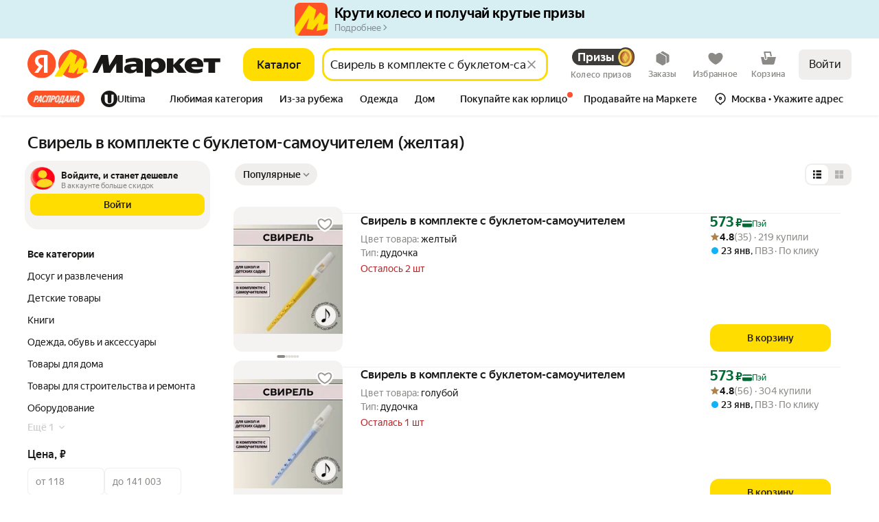

--- FILE ---
content_type: image/svg+xml
request_url: https://barcode.yandex.net/qrcode/https%3A%2F%2Fnquw.adj.st%2F%3Fadj_t%3D1out0anv%26adj_campaign%3DInMarketDist-Footer-Desktop-QR%26adj_adgroup%3Dmarket%253Asearch%26adj_label%3Dmclid%253A1003%252Bclid%253A2550861%252Bvid%253A2%252Bdistr_type%253A7%252Bpp%253A900%252Bsrc_pof%253A2550861%26mclid%3D1003%26clid%3D2550861%26vid%3D2%26distr_type%3D7%26pp%3D900%26src_pof%3D2550861%26utm_source_service%3Dmarket%26ignorepath%3D1.svg
body_size: 58961
content:
<!DOCTYPE svg PUBLIC "-//W3C//DTD SVG 1.1//EN" "http://www.w3.org/Graphics/SVG/1.1/DTD/svg11.dtd">
<svg xmlns="http://www.w3.org/2000/svg" width="690" height="690" version="1.1">
<desc>Zint Generated Symbol via pyzint</desc>
<g id="barcode" fill="#000000">
<rect x="0" y="0" width="690" height="690" fill="#FFFFFF"/>
<rect x="0.0" y="0.0" width="70.0" height="10.0"/>
<rect x="90.0" y="0.0" width="10.0" height="10.0"/>
<rect x="110.0" y="0.0" width="60.0" height="10.0"/>
<rect x="190.0" y="0.0" width="10.0" height="20.0"/>
<rect x="210.0" y="0.0" width="20.0" height="10.0"/>
<rect x="250.0" y="0.0" width="20.0" height="10.0"/>
<rect x="290.0" y="0.0" width="10.0" height="10.0"/>
<rect x="340.0" y="0.0" width="20.0" height="10.0"/>
<rect x="370.0" y="0.0" width="10.0" height="10.0"/>
<rect x="400.0" y="0.0" width="60.0" height="10.0"/>
<rect x="470.0" y="0.0" width="30.0" height="10.0"/>
<rect x="530.0" y="0.0" width="80.0" height="10.0"/>
<rect x="620.0" y="0.0" width="70.0" height="10.0"/>
<rect x="0.0" y="10.0" width="10.0" height="50.0"/>
<rect x="60.0" y="10.0" width="10.0" height="50.0"/>
<rect x="90.0" y="10.0" width="40.0" height="10.0"/>
<rect x="140.0" y="10.0" width="10.0" height="10.0"/>
<rect x="160.0" y="10.0" width="10.0" height="10.0"/>
<rect x="240.0" y="10.0" width="10.0" height="10.0"/>
<rect x="300.0" y="10.0" width="10.0" height="10.0"/>
<rect x="330.0" y="10.0" width="40.0" height="10.0"/>
<rect x="390.0" y="10.0" width="10.0" height="10.0"/>
<rect x="410.0" y="10.0" width="10.0" height="10.0"/>
<rect x="430.0" y="10.0" width="20.0" height="10.0"/>
<rect x="480.0" y="10.0" width="10.0" height="10.0"/>
<rect x="500.0" y="10.0" width="30.0" height="10.0"/>
<rect x="570.0" y="10.0" width="10.0" height="10.0"/>
<rect x="620.0" y="10.0" width="10.0" height="50.0"/>
<rect x="680.0" y="10.0" width="10.0" height="50.0"/>
<rect x="20.0" y="20.0" width="30.0" height="30.0"/>
<rect x="80.0" y="20.0" width="10.0" height="60.0"/>
<rect x="100.0" y="20.0" width="10.0" height="10.0"/>
<rect x="120.0" y="20.0" width="20.0" height="10.0"/>
<rect x="160.0" y="20.0" width="20.0" height="10.0"/>
<rect x="200.0" y="20.0" width="40.0" height="10.0"/>
<rect x="250.0" y="20.0" width="10.0" height="10.0"/>
<rect x="270.0" y="20.0" width="10.0" height="10.0"/>
<rect x="310.0" y="20.0" width="10.0" height="10.0"/>
<rect x="340.0" y="20.0" width="10.0" height="10.0"/>
<rect x="370.0" y="20.0" width="60.0" height="10.0"/>
<rect x="440.0" y="20.0" width="10.0" height="10.0"/>
<rect x="460.0" y="20.0" width="40.0" height="10.0"/>
<rect x="510.0" y="20.0" width="20.0" height="10.0"/>
<rect x="540.0" y="20.0" width="20.0" height="10.0"/>
<rect x="570.0" y="20.0" width="20.0" height="10.0"/>
<rect x="640.0" y="20.0" width="30.0" height="30.0"/>
<rect x="110.0" y="30.0" width="10.0" height="20.0"/>
<rect x="150.0" y="30.0" width="10.0" height="10.0"/>
<rect x="180.0" y="30.0" width="20.0" height="10.0"/>
<rect x="210.0" y="30.0" width="10.0" height="10.0"/>
<rect x="280.0" y="30.0" width="10.0" height="10.0"/>
<rect x="300.0" y="30.0" width="20.0" height="10.0"/>
<rect x="330.0" y="30.0" width="10.0" height="10.0"/>
<rect x="360.0" y="30.0" width="10.0" height="10.0"/>
<rect x="410.0" y="30.0" width="20.0" height="10.0"/>
<rect x="450.0" y="30.0" width="60.0" height="10.0"/>
<rect x="550.0" y="30.0" width="10.0" height="10.0"/>
<rect x="570.0" y="30.0" width="10.0" height="10.0"/>
<rect x="600.0" y="30.0" width="10.0" height="20.0"/>
<rect x="130.0" y="40.0" width="50.0" height="10.0"/>
<rect x="200.0" y="40.0" width="30.0" height="10.0"/>
<rect x="250.0" y="40.0" width="10.0" height="10.0"/>
<rect x="320.0" y="40.0" width="60.0" height="10.0"/>
<rect x="390.0" y="40.0" width="10.0" height="10.0"/>
<rect x="410.0" y="40.0" width="30.0" height="10.0"/>
<rect x="470.0" y="40.0" width="30.0" height="10.0"/>
<rect x="510.0" y="40.0" width="20.0" height="10.0"/>
<rect x="540.0" y="40.0" width="10.0" height="10.0"/>
<rect x="560.0" y="40.0" width="10.0" height="40.0"/>
<rect x="580.0" y="40.0" width="10.0" height="40.0"/>
<rect x="130.0" y="50.0" width="20.0" height="10.0"/>
<rect x="160.0" y="50.0" width="20.0" height="10.0"/>
<rect x="210.0" y="50.0" width="10.0" height="10.0"/>
<rect x="250.0" y="50.0" width="40.0" height="10.0"/>
<rect x="300.0" y="50.0" width="10.0" height="20.0"/>
<rect x="320.0" y="50.0" width="10.0" height="20.0"/>
<rect x="360.0" y="50.0" width="10.0" height="20.0"/>
<rect x="380.0" y="50.0" width="10.0" height="20.0"/>
<rect x="400.0" y="50.0" width="20.0" height="10.0"/>
<rect x="460.0" y="50.0" width="20.0" height="10.0"/>
<rect x="490.0" y="50.0" width="20.0" height="10.0"/>
<rect x="520.0" y="50.0" width="10.0" height="20.0"/>
<rect x="0.0" y="60.0" width="70.0" height="10.0"/>
<rect x="100.0" y="60.0" width="10.0" height="10.0"/>
<rect x="120.0" y="60.0" width="10.0" height="10.0"/>
<rect x="140.0" y="60.0" width="10.0" height="20.0"/>
<rect x="160.0" y="60.0" width="10.0" height="20.0"/>
<rect x="180.0" y="60.0" width="10.0" height="10.0"/>
<rect x="200.0" y="60.0" width="10.0" height="10.0"/>
<rect x="220.0" y="60.0" width="10.0" height="20.0"/>
<rect x="240.0" y="60.0" width="10.0" height="10.0"/>
<rect x="260.0" y="60.0" width="10.0" height="20.0"/>
<rect x="280.0" y="60.0" width="10.0" height="10.0"/>
<rect x="340.0" y="60.0" width="10.0" height="10.0"/>
<rect x="400.0" y="60.0" width="10.0" height="10.0"/>
<rect x="420.0" y="60.0" width="10.0" height="10.0"/>
<rect x="440.0" y="60.0" width="10.0" height="10.0"/>
<rect x="460.0" y="60.0" width="10.0" height="10.0"/>
<rect x="480.0" y="60.0" width="10.0" height="10.0"/>
<rect x="500.0" y="60.0" width="10.0" height="10.0"/>
<rect x="540.0" y="60.0" width="10.0" height="10.0"/>
<rect x="600.0" y="60.0" width="10.0" height="10.0"/>
<rect x="620.0" y="60.0" width="70.0" height="10.0"/>
<rect x="100.0" y="70.0" width="20.0" height="20.0"/>
<rect x="180.0" y="70.0" width="30.0" height="10.0"/>
<rect x="310.0" y="70.0" width="20.0" height="10.0"/>
<rect x="360.0" y="70.0" width="20.0" height="10.0"/>
<rect x="390.0" y="70.0" width="20.0" height="10.0"/>
<rect x="420.0" y="70.0" width="40.0" height="10.0"/>
<rect x="470.0" y="70.0" width="10.0" height="10.0"/>
<rect x="490.0" y="70.0" width="10.0" height="10.0"/>
<rect x="520.0" y="70.0" width="20.0" height="10.0"/>
<rect x="0.0" y="80.0" width="10.0" height="20.0"/>
<rect x="20.0" y="80.0" width="50.0" height="10.0"/>
<rect x="130.0" y="80.0" width="10.0" height="10.0"/>
<rect x="150.0" y="80.0" width="30.0" height="10.0"/>
<rect x="200.0" y="80.0" width="10.0" height="10.0"/>
<rect x="230.0" y="80.0" width="10.0" height="10.0"/>
<rect x="250.0" y="80.0" width="60.0" height="10.0"/>
<rect x="320.0" y="80.0" width="60.0" height="10.0"/>
<rect x="390.0" y="80.0" width="10.0" height="20.0"/>
<rect x="410.0" y="80.0" width="30.0" height="10.0"/>
<rect x="450.0" y="80.0" width="50.0" height="10.0"/>
<rect x="510.0" y="80.0" width="10.0" height="20.0"/>
<rect x="530.0" y="80.0" width="10.0" height="10.0"/>
<rect x="550.0" y="80.0" width="10.0" height="10.0"/>
<rect x="620.0" y="80.0" width="50.0" height="10.0"/>
<rect x="20.0" y="90.0" width="20.0" height="10.0"/>
<rect x="80.0" y="90.0" width="20.0" height="20.0"/>
<rect x="110.0" y="90.0" width="10.0" height="10.0"/>
<rect x="140.0" y="90.0" width="10.0" height="10.0"/>
<rect x="160.0" y="90.0" width="20.0" height="10.0"/>
<rect x="190.0" y="90.0" width="10.0" height="20.0"/>
<rect x="210.0" y="90.0" width="10.0" height="20.0"/>
<rect x="230.0" y="90.0" width="20.0" height="10.0"/>
<rect x="330.0" y="90.0" width="10.0" height="10.0"/>
<rect x="350.0" y="90.0" width="10.0" height="10.0"/>
<rect x="420.0" y="90.0" width="20.0" height="10.0"/>
<rect x="470.0" y="90.0" width="20.0" height="10.0"/>
<rect x="530.0" y="90.0" width="30.0" height="10.0"/>
<rect x="570.0" y="90.0" width="10.0" height="10.0"/>
<rect x="590.0" y="90.0" width="20.0" height="10.0"/>
<rect x="650.0" y="90.0" width="40.0" height="10.0"/>
<rect x="60.0" y="100.0" width="10.0" height="10.0"/>
<rect x="150.0" y="100.0" width="30.0" height="10.0"/>
<rect x="250.0" y="100.0" width="10.0" height="20.0"/>
<rect x="270.0" y="100.0" width="10.0" height="10.0"/>
<rect x="290.0" y="100.0" width="20.0" height="10.0"/>
<rect x="320.0" y="100.0" width="10.0" height="10.0"/>
<rect x="350.0" y="100.0" width="40.0" height="10.0"/>
<rect x="410.0" y="100.0" width="20.0" height="10.0"/>
<rect x="440.0" y="100.0" width="30.0" height="10.0"/>
<rect x="490.0" y="100.0" width="40.0" height="10.0"/>
<rect x="560.0" y="100.0" width="10.0" height="10.0"/>
<rect x="580.0" y="100.0" width="10.0" height="20.0"/>
<rect x="610.0" y="100.0" width="20.0" height="10.0"/>
<rect x="660.0" y="100.0" width="10.0" height="20.0"/>
<rect x="0.0" y="110.0" width="30.0" height="10.0"/>
<rect x="50.0" y="110.0" width="10.0" height="10.0"/>
<rect x="80.0" y="110.0" width="10.0" height="10.0"/>
<rect x="100.0" y="110.0" width="60.0" height="10.0"/>
<rect x="170.0" y="110.0" width="10.0" height="10.0"/>
<rect x="220.0" y="110.0" width="10.0" height="10.0"/>
<rect x="280.0" y="110.0" width="40.0" height="10.0"/>
<rect x="370.0" y="110.0" width="50.0" height="10.0"/>
<rect x="430.0" y="110.0" width="30.0" height="10.0"/>
<rect x="470.0" y="110.0" width="10.0" height="10.0"/>
<rect x="490.0" y="110.0" width="10.0" height="10.0"/>
<rect x="510.0" y="110.0" width="60.0" height="10.0"/>
<rect x="600.0" y="110.0" width="10.0" height="10.0"/>
<rect x="630.0" y="110.0" width="10.0" height="10.0"/>
<rect x="10.0" y="120.0" width="30.0" height="10.0"/>
<rect x="50.0" y="120.0" width="70.0" height="10.0"/>
<rect x="180.0" y="120.0" width="30.0" height="10.0"/>
<rect x="230.0" y="120.0" width="30.0" height="10.0"/>
<rect x="280.0" y="120.0" width="10.0" height="10.0"/>
<rect x="300.0" y="120.0" width="100.0" height="10.0"/>
<rect x="410.0" y="120.0" width="10.0" height="10.0"/>
<rect x="450.0" y="120.0" width="10.0" height="20.0"/>
<rect x="480.0" y="120.0" width="10.0" height="10.0"/>
<rect x="510.0" y="120.0" width="10.0" height="10.0"/>
<rect x="550.0" y="120.0" width="10.0" height="10.0"/>
<rect x="570.0" y="120.0" width="20.0" height="10.0"/>
<rect x="650.0" y="120.0" width="10.0" height="10.0"/>
<rect x="0.0" y="130.0" width="40.0" height="10.0"/>
<rect x="70.0" y="130.0" width="50.0" height="10.0"/>
<rect x="170.0" y="130.0" width="10.0" height="10.0"/>
<rect x="190.0" y="130.0" width="10.0" height="10.0"/>
<rect x="210.0" y="130.0" width="20.0" height="10.0"/>
<rect x="240.0" y="130.0" width="40.0" height="10.0"/>
<rect x="290.0" y="130.0" width="10.0" height="10.0"/>
<rect x="340.0" y="130.0" width="20.0" height="10.0"/>
<rect x="370.0" y="130.0" width="10.0" height="10.0"/>
<rect x="390.0" y="130.0" width="10.0" height="10.0"/>
<rect x="410.0" y="130.0" width="30.0" height="10.0"/>
<rect x="470.0" y="130.0" width="30.0" height="10.0"/>
<rect x="530.0" y="130.0" width="20.0" height="10.0"/>
<rect x="560.0" y="130.0" width="10.0" height="10.0"/>
<rect x="600.0" y="130.0" width="20.0" height="10.0"/>
<rect x="630.0" y="130.0" width="20.0" height="10.0"/>
<rect x="660.0" y="130.0" width="10.0" height="10.0"/>
<rect x="680.0" y="130.0" width="10.0" height="10.0"/>
<rect x="30.0" y="140.0" width="10.0" height="10.0"/>
<rect x="60.0" y="140.0" width="20.0" height="10.0"/>
<rect x="90.0" y="140.0" width="30.0" height="10.0"/>
<rect x="250.0" y="140.0" width="20.0" height="10.0"/>
<rect x="300.0" y="140.0" width="30.0" height="10.0"/>
<rect x="340.0" y="140.0" width="10.0" height="10.0"/>
<rect x="360.0" y="140.0" width="30.0" height="10.0"/>
<rect x="430.0" y="140.0" width="10.0" height="10.0"/>
<rect x="460.0" y="140.0" width="30.0" height="10.0"/>
<rect x="500.0" y="140.0" width="20.0" height="10.0"/>
<rect x="550.0" y="140.0" width="40.0" height="10.0"/>
<rect x="600.0" y="140.0" width="10.0" height="10.0"/>
<rect x="620.0" y="140.0" width="20.0" height="10.0"/>
<rect x="10.0" y="150.0" width="10.0" height="20.0"/>
<rect x="30.0" y="150.0" width="20.0" height="10.0"/>
<rect x="70.0" y="150.0" width="20.0" height="10.0"/>
<rect x="160.0" y="150.0" width="20.0" height="10.0"/>
<rect x="220.0" y="150.0" width="10.0" height="10.0"/>
<rect x="270.0" y="150.0" width="10.0" height="10.0"/>
<rect x="300.0" y="150.0" width="10.0" height="10.0"/>
<rect x="350.0" y="150.0" width="20.0" height="10.0"/>
<rect x="410.0" y="150.0" width="50.0" height="10.0"/>
<rect x="470.0" y="150.0" width="10.0" height="10.0"/>
<rect x="520.0" y="150.0" width="10.0" height="10.0"/>
<rect x="540.0" y="150.0" width="80.0" height="10.0"/>
<rect x="640.0" y="150.0" width="40.0" height="10.0"/>
<rect x="30.0" y="160.0" width="70.0" height="10.0"/>
<rect x="110.0" y="160.0" width="10.0" height="10.0"/>
<rect x="150.0" y="160.0" width="20.0" height="10.0"/>
<rect x="200.0" y="160.0" width="10.0" height="10.0"/>
<rect x="230.0" y="160.0" width="10.0" height="10.0"/>
<rect x="260.0" y="160.0" width="10.0" height="10.0"/>
<rect x="280.0" y="160.0" width="10.0" height="10.0"/>
<rect x="300.0" y="160.0" width="20.0" height="10.0"/>
<rect x="340.0" y="160.0" width="20.0" height="10.0"/>
<rect x="370.0" y="160.0" width="10.0" height="10.0"/>
<rect x="420.0" y="160.0" width="20.0" height="10.0"/>
<rect x="450.0" y="160.0" width="10.0" height="20.0"/>
<rect x="470.0" y="160.0" width="30.0" height="10.0"/>
<rect x="510.0" y="160.0" width="10.0" height="10.0"/>
<rect x="540.0" y="160.0" width="20.0" height="20.0"/>
<rect x="570.0" y="160.0" width="20.0" height="10.0"/>
<rect x="620.0" y="160.0" width="10.0" height="10.0"/>
<rect x="20.0" y="170.0" width="10.0" height="10.0"/>
<rect x="90.0" y="170.0" width="30.0" height="10.0"/>
<rect x="130.0" y="170.0" width="10.0" height="10.0"/>
<rect x="180.0" y="170.0" width="10.0" height="10.0"/>
<rect x="220.0" y="170.0" width="10.0" height="10.0"/>
<rect x="250.0" y="170.0" width="10.0" height="10.0"/>
<rect x="270.0" y="170.0" width="10.0" height="10.0"/>
<rect x="310.0" y="170.0" width="30.0" height="10.0"/>
<rect x="350.0" y="170.0" width="10.0" height="10.0"/>
<rect x="390.0" y="170.0" width="50.0" height="10.0"/>
<rect x="480.0" y="170.0" width="10.0" height="10.0"/>
<rect x="570.0" y="170.0" width="10.0" height="10.0"/>
<rect x="590.0" y="170.0" width="30.0" height="10.0"/>
<rect x="630.0" y="170.0" width="20.0" height="10.0"/>
<rect x="680.0" y="170.0" width="10.0" height="10.0"/>
<rect x="0.0" y="180.0" width="10.0" height="10.0"/>
<rect x="40.0" y="180.0" width="60.0" height="10.0"/>
<rect x="110.0" y="180.0" width="30.0" height="10.0"/>
<rect x="150.0" y="180.0" width="10.0" height="10.0"/>
<rect x="180.0" y="180.0" width="30.0" height="10.0"/>
<rect x="220.0" y="180.0" width="30.0" height="10.0"/>
<rect x="260.0" y="180.0" width="20.0" height="10.0"/>
<rect x="300.0" y="180.0" width="30.0" height="10.0"/>
<rect x="340.0" y="180.0" width="10.0" height="10.0"/>
<rect x="360.0" y="180.0" width="20.0" height="10.0"/>
<rect x="390.0" y="180.0" width="20.0" height="10.0"/>
<rect x="460.0" y="180.0" width="50.0" height="10.0"/>
<rect x="520.0" y="180.0" width="20.0" height="10.0"/>
<rect x="550.0" y="180.0" width="10.0" height="10.0"/>
<rect x="570.0" y="180.0" width="40.0" height="10.0"/>
<rect x="620.0" y="180.0" width="20.0" height="10.0"/>
<rect x="650.0" y="180.0" width="10.0" height="10.0"/>
<rect x="670.0" y="180.0" width="10.0" height="10.0"/>
<rect x="30.0" y="190.0" width="20.0" height="10.0"/>
<rect x="100.0" y="190.0" width="30.0" height="10.0"/>
<rect x="140.0" y="190.0" width="40.0" height="10.0"/>
<rect x="190.0" y="190.0" width="50.0" height="10.0"/>
<rect x="270.0" y="190.0" width="30.0" height="10.0"/>
<rect x="350.0" y="190.0" width="50.0" height="10.0"/>
<rect x="420.0" y="190.0" width="10.0" height="10.0"/>
<rect x="450.0" y="190.0" width="10.0" height="10.0"/>
<rect x="470.0" y="190.0" width="10.0" height="10.0"/>
<rect x="510.0" y="190.0" width="10.0" height="10.0"/>
<rect x="540.0" y="190.0" width="30.0" height="10.0"/>
<rect x="580.0" y="190.0" width="40.0" height="10.0"/>
<rect x="630.0" y="190.0" width="40.0" height="10.0"/>
<rect x="0.0" y="200.0" width="20.0" height="10.0"/>
<rect x="30.0" y="200.0" width="10.0" height="10.0"/>
<rect x="60.0" y="200.0" width="10.0" height="10.0"/>
<rect x="90.0" y="200.0" width="10.0" height="10.0"/>
<rect x="120.0" y="200.0" width="10.0" height="10.0"/>
<rect x="190.0" y="200.0" width="20.0" height="10.0"/>
<rect x="230.0" y="200.0" width="10.0" height="10.0"/>
<rect x="270.0" y="200.0" width="20.0" height="10.0"/>
<rect x="300.0" y="200.0" width="10.0" height="10.0"/>
<rect x="330.0" y="200.0" width="60.0" height="10.0"/>
<rect x="400.0" y="200.0" width="10.0" height="10.0"/>
<rect x="430.0" y="200.0" width="10.0" height="10.0"/>
<rect x="450.0" y="200.0" width="20.0" height="10.0"/>
<rect x="480.0" y="200.0" width="10.0" height="10.0"/>
<rect x="500.0" y="200.0" width="10.0" height="10.0"/>
<rect x="540.0" y="200.0" width="10.0" height="10.0"/>
<rect x="670.0" y="200.0" width="10.0" height="10.0"/>
<rect x="0.0" y="210.0" width="10.0" height="10.0"/>
<rect x="40.0" y="210.0" width="20.0" height="10.0"/>
<rect x="70.0" y="210.0" width="10.0" height="10.0"/>
<rect x="110.0" y="210.0" width="10.0" height="10.0"/>
<rect x="130.0" y="210.0" width="10.0" height="10.0"/>
<rect x="150.0" y="210.0" width="10.0" height="10.0"/>
<rect x="190.0" y="210.0" width="40.0" height="10.0"/>
<rect x="330.0" y="210.0" width="10.0" height="10.0"/>
<rect x="350.0" y="210.0" width="10.0" height="10.0"/>
<rect x="370.0" y="210.0" width="10.0" height="10.0"/>
<rect x="390.0" y="210.0" width="40.0" height="10.0"/>
<rect x="470.0" y="210.0" width="20.0" height="10.0"/>
<rect x="520.0" y="210.0" width="40.0" height="10.0"/>
<rect x="600.0" y="210.0" width="20.0" height="10.0"/>
<rect x="630.0" y="210.0" width="10.0" height="10.0"/>
<rect x="650.0" y="210.0" width="40.0" height="10.0"/>
<rect x="10.0" y="220.0" width="40.0" height="10.0"/>
<rect x="60.0" y="220.0" width="40.0" height="10.0"/>
<rect x="110.0" y="220.0" width="40.0" height="20.0"/>
<rect x="180.0" y="220.0" width="10.0" height="10.0"/>
<rect x="230.0" y="220.0" width="20.0" height="10.0"/>
<rect x="260.0" y="220.0" width="30.0" height="10.0"/>
<rect x="310.0" y="220.0" width="20.0" height="10.0"/>
<rect x="340.0" y="220.0" width="10.0" height="10.0"/>
<rect x="360.0" y="220.0" width="30.0" height="10.0"/>
<rect x="400.0" y="220.0" width="10.0" height="10.0"/>
<rect x="430.0" y="220.0" width="10.0" height="10.0"/>
<rect x="480.0" y="220.0" width="10.0" height="10.0"/>
<rect x="500.0" y="220.0" width="20.0" height="10.0"/>
<rect x="550.0" y="220.0" width="10.0" height="10.0"/>
<rect x="580.0" y="220.0" width="10.0" height="10.0"/>
<rect x="610.0" y="220.0" width="20.0" height="10.0"/>
<rect x="640.0" y="220.0" width="10.0" height="10.0"/>
<rect x="670.0" y="220.0" width="10.0" height="10.0"/>
<rect x="0.0" y="230.0" width="10.0" height="10.0"/>
<rect x="20.0" y="230.0" width="10.0" height="10.0"/>
<rect x="40.0" y="230.0" width="10.0" height="20.0"/>
<rect x="90.0" y="230.0" width="10.0" height="10.0"/>
<rect x="160.0" y="230.0" width="10.0" height="10.0"/>
<rect x="210.0" y="230.0" width="60.0" height="10.0"/>
<rect x="290.0" y="230.0" width="30.0" height="10.0"/>
<rect x="350.0" y="230.0" width="40.0" height="10.0"/>
<rect x="420.0" y="230.0" width="40.0" height="10.0"/>
<rect x="470.0" y="230.0" width="10.0" height="10.0"/>
<rect x="490.0" y="230.0" width="10.0" height="10.0"/>
<rect x="510.0" y="230.0" width="20.0" height="10.0"/>
<rect x="540.0" y="230.0" width="30.0" height="10.0"/>
<rect x="600.0" y="230.0" width="90.0" height="10.0"/>
<rect x="10.0" y="240.0" width="10.0" height="10.0"/>
<rect x="60.0" y="240.0" width="50.0" height="10.0"/>
<rect x="120.0" y="240.0" width="50.0" height="10.0"/>
<rect x="180.0" y="240.0" width="10.0" height="10.0"/>
<rect x="220.0" y="240.0" width="10.0" height="10.0"/>
<rect x="240.0" y="240.0" width="20.0" height="10.0"/>
<rect x="280.0" y="240.0" width="10.0" height="10.0"/>
<rect x="300.0" y="240.0" width="10.0" height="10.0"/>
<rect x="330.0" y="240.0" width="10.0" height="20.0"/>
<rect x="350.0" y="240.0" width="30.0" height="10.0"/>
<rect x="450.0" y="240.0" width="10.0" height="10.0"/>
<rect x="470.0" y="240.0" width="20.0" height="10.0"/>
<rect x="500.0" y="240.0" width="10.0" height="10.0"/>
<rect x="530.0" y="240.0" width="30.0" height="10.0"/>
<rect x="570.0" y="240.0" width="20.0" height="10.0"/>
<rect x="610.0" y="240.0" width="30.0" height="10.0"/>
<rect x="680.0" y="240.0" width="10.0" height="20.0"/>
<rect x="30.0" y="250.0" width="10.0" height="10.0"/>
<rect x="70.0" y="250.0" width="10.0" height="10.0"/>
<rect x="90.0" y="250.0" width="90.0" height="10.0"/>
<rect x="200.0" y="250.0" width="10.0" height="10.0"/>
<rect x="220.0" y="250.0" width="20.0" height="10.0"/>
<rect x="250.0" y="250.0" width="10.0" height="10.0"/>
<rect x="290.0" y="250.0" width="10.0" height="10.0"/>
<rect x="350.0" y="250.0" width="10.0" height="10.0"/>
<rect x="370.0" y="250.0" width="10.0" height="10.0"/>
<rect x="410.0" y="250.0" width="50.0" height="10.0"/>
<rect x="470.0" y="250.0" width="30.0" height="10.0"/>
<rect x="510.0" y="250.0" width="40.0" height="10.0"/>
<rect x="560.0" y="250.0" width="10.0" height="10.0"/>
<rect x="590.0" y="250.0" width="30.0" height="10.0"/>
<rect x="630.0" y="250.0" width="10.0" height="10.0"/>
<rect x="660.0" y="250.0" width="10.0" height="10.0"/>
<rect x="0.0" y="260.0" width="10.0" height="20.0"/>
<rect x="30.0" y="260.0" width="50.0" height="10.0"/>
<rect x="110.0" y="260.0" width="10.0" height="10.0"/>
<rect x="130.0" y="260.0" width="10.0" height="10.0"/>
<rect x="150.0" y="260.0" width="50.0" height="10.0"/>
<rect x="210.0" y="260.0" width="10.0" height="10.0"/>
<rect x="240.0" y="260.0" width="20.0" height="10.0"/>
<rect x="290.0" y="260.0" width="80.0" height="10.0"/>
<rect x="420.0" y="260.0" width="30.0" height="10.0"/>
<rect x="460.0" y="260.0" width="60.0" height="10.0"/>
<rect x="530.0" y="260.0" width="10.0" height="10.0"/>
<rect x="550.0" y="260.0" width="10.0" height="10.0"/>
<rect x="570.0" y="260.0" width="40.0" height="10.0"/>
<rect x="620.0" y="260.0" width="20.0" height="10.0"/>
<rect x="650.0" y="260.0" width="30.0" height="10.0"/>
<rect x="30.0" y="270.0" width="10.0" height="10.0"/>
<rect x="50.0" y="270.0" width="10.0" height="10.0"/>
<rect x="70.0" y="270.0" width="10.0" height="10.0"/>
<rect x="90.0" y="270.0" width="20.0" height="10.0"/>
<rect x="170.0" y="270.0" width="10.0" height="20.0"/>
<rect x="190.0" y="270.0" width="50.0" height="10.0"/>
<rect x="260.0" y="270.0" width="10.0" height="30.0"/>
<rect x="290.0" y="270.0" width="20.0" height="10.0"/>
<rect x="350.0" y="270.0" width="30.0" height="10.0"/>
<rect x="390.0" y="270.0" width="20.0" height="10.0"/>
<rect x="420.0" y="270.0" width="10.0" height="10.0"/>
<rect x="450.0" y="270.0" width="10.0" height="10.0"/>
<rect x="470.0" y="270.0" width="10.0" height="10.0"/>
<rect x="490.0" y="270.0" width="60.0" height="10.0"/>
<rect x="560.0" y="270.0" width="10.0" height="10.0"/>
<rect x="580.0" y="270.0" width="10.0" height="10.0"/>
<rect x="600.0" y="270.0" width="30.0" height="10.0"/>
<rect x="650.0" y="270.0" width="20.0" height="10.0"/>
<rect x="680.0" y="270.0" width="10.0" height="10.0"/>
<rect x="40.0" y="280.0" width="10.0" height="10.0"/>
<rect x="60.0" y="280.0" width="30.0" height="10.0"/>
<rect x="110.0" y="280.0" width="10.0" height="10.0"/>
<rect x="130.0" y="280.0" width="10.0" height="10.0"/>
<rect x="190.0" y="280.0" width="20.0" height="10.0"/>
<rect x="220.0" y="280.0" width="10.0" height="10.0"/>
<rect x="280.0" y="280.0" width="10.0" height="10.0"/>
<rect x="300.0" y="280.0" width="10.0" height="10.0"/>
<rect x="320.0" y="280.0" width="20.0" height="10.0"/>
<rect x="360.0" y="280.0" width="20.0" height="10.0"/>
<rect x="420.0" y="280.0" width="30.0" height="10.0"/>
<rect x="460.0" y="280.0" width="40.0" height="10.0"/>
<rect x="510.0" y="280.0" width="10.0" height="20.0"/>
<rect x="530.0" y="280.0" width="10.0" height="10.0"/>
<rect x="550.0" y="280.0" width="10.0" height="10.0"/>
<rect x="570.0" y="280.0" width="10.0" height="20.0"/>
<rect x="590.0" y="280.0" width="10.0" height="10.0"/>
<rect x="610.0" y="280.0" width="10.0" height="10.0"/>
<rect x="670.0" y="280.0" width="10.0" height="10.0"/>
<rect x="0.0" y="290.0" width="10.0" height="10.0"/>
<rect x="30.0" y="290.0" width="10.0" height="10.0"/>
<rect x="50.0" y="290.0" width="10.0" height="10.0"/>
<rect x="100.0" y="290.0" width="10.0" height="10.0"/>
<rect x="120.0" y="290.0" width="30.0" height="10.0"/>
<rect x="180.0" y="290.0" width="10.0" height="10.0"/>
<rect x="240.0" y="290.0" width="10.0" height="10.0"/>
<rect x="290.0" y="290.0" width="10.0" height="10.0"/>
<rect x="330.0" y="290.0" width="10.0" height="10.0"/>
<rect x="390.0" y="290.0" width="10.0" height="10.0"/>
<rect x="410.0" y="290.0" width="20.0" height="10.0"/>
<rect x="440.0" y="290.0" width="10.0" height="10.0"/>
<rect x="470.0" y="290.0" width="20.0" height="10.0"/>
<rect x="530.0" y="290.0" width="20.0" height="10.0"/>
<rect x="600.0" y="290.0" width="20.0" height="10.0"/>
<rect x="630.0" y="290.0" width="60.0" height="10.0"/>
<rect x="20.0" y="300.0" width="20.0" height="10.0"/>
<rect x="60.0" y="300.0" width="10.0" height="10.0"/>
<rect x="130.0" y="300.0" width="40.0" height="10.0"/>
<rect x="180.0" y="300.0" width="20.0" height="10.0"/>
<rect x="220.0" y="300.0" width="20.0" height="10.0"/>
<rect x="250.0" y="300.0" width="10.0" height="10.0"/>
<rect x="270.0" y="300.0" width="30.0" height="10.0"/>
<rect x="310.0" y="300.0" width="20.0" height="10.0"/>
<rect x="350.0" y="300.0" width="50.0" height="10.0"/>
<rect x="430.0" y="300.0" width="20.0" height="10.0"/>
<rect x="460.0" y="300.0" width="10.0" height="30.0"/>
<rect x="480.0" y="300.0" width="30.0" height="10.0"/>
<rect x="580.0" y="300.0" width="20.0" height="10.0"/>
<rect x="610.0" y="300.0" width="10.0" height="10.0"/>
<rect x="630.0" y="300.0" width="20.0" height="10.0"/>
<rect x="660.0" y="300.0" width="10.0" height="10.0"/>
<rect x="0.0" y="310.0" width="10.0" height="10.0"/>
<rect x="70.0" y="310.0" width="10.0" height="10.0"/>
<rect x="90.0" y="310.0" width="20.0" height="10.0"/>
<rect x="120.0" y="310.0" width="10.0" height="10.0"/>
<rect x="140.0" y="310.0" width="30.0" height="10.0"/>
<rect x="200.0" y="310.0" width="40.0" height="10.0"/>
<rect x="260.0" y="310.0" width="10.0" height="10.0"/>
<rect x="280.0" y="310.0" width="10.0" height="10.0"/>
<rect x="310.0" y="310.0" width="10.0" height="10.0"/>
<rect x="330.0" y="310.0" width="10.0" height="10.0"/>
<rect x="350.0" y="310.0" width="10.0" height="10.0"/>
<rect x="380.0" y="310.0" width="70.0" height="10.0"/>
<rect x="510.0" y="310.0" width="30.0" height="10.0"/>
<rect x="550.0" y="310.0" width="20.0" height="10.0"/>
<rect x="600.0" y="310.0" width="10.0" height="10.0"/>
<rect x="640.0" y="310.0" width="40.0" height="10.0"/>
<rect x="10.0" y="320.0" width="10.0" height="10.0"/>
<rect x="30.0" y="320.0" width="110.0" height="10.0"/>
<rect x="150.0" y="320.0" width="10.0" height="10.0"/>
<rect x="180.0" y="320.0" width="10.0" height="10.0"/>
<rect x="200.0" y="320.0" width="30.0" height="10.0"/>
<rect x="250.0" y="320.0" width="30.0" height="10.0"/>
<rect x="290.0" y="320.0" width="10.0" height="10.0"/>
<rect x="310.0" y="320.0" width="70.0" height="10.0"/>
<rect x="430.0" y="320.0" width="10.0" height="10.0"/>
<rect x="480.0" y="320.0" width="20.0" height="10.0"/>
<rect x="530.0" y="320.0" width="10.0" height="10.0"/>
<rect x="600.0" y="320.0" width="50.0" height="10.0"/>
<rect x="0.0" y="330.0" width="20.0" height="20.0"/>
<rect x="40.0" y="330.0" width="10.0" height="20.0"/>
<rect x="80.0" y="330.0" width="20.0" height="10.0"/>
<rect x="120.0" y="330.0" width="10.0" height="30.0"/>
<rect x="140.0" y="330.0" width="50.0" height="10.0"/>
<rect x="220.0" y="330.0" width="20.0" height="10.0"/>
<rect x="280.0" y="330.0" width="10.0" height="10.0"/>
<rect x="300.0" y="330.0" width="10.0" height="30.0"/>
<rect x="320.0" y="330.0" width="10.0" height="30.0"/>
<rect x="360.0" y="330.0" width="20.0" height="10.0"/>
<rect x="400.0" y="330.0" width="50.0" height="10.0"/>
<rect x="490.0" y="330.0" width="10.0" height="10.0"/>
<rect x="510.0" y="330.0" width="10.0" height="10.0"/>
<rect x="530.0" y="330.0" width="30.0" height="10.0"/>
<rect x="570.0" y="330.0" width="10.0" height="10.0"/>
<rect x="590.0" y="330.0" width="20.0" height="10.0"/>
<rect x="640.0" y="330.0" width="10.0" height="20.0"/>
<rect x="680.0" y="330.0" width="10.0" height="10.0"/>
<rect x="60.0" y="340.0" width="10.0" height="10.0"/>
<rect x="80.0" y="340.0" width="10.0" height="10.0"/>
<rect x="150.0" y="340.0" width="10.0" height="10.0"/>
<rect x="170.0" y="340.0" width="10.0" height="10.0"/>
<rect x="190.0" y="340.0" width="30.0" height="10.0"/>
<rect x="230.0" y="340.0" width="20.0" height="10.0"/>
<rect x="260.0" y="340.0" width="30.0" height="10.0"/>
<rect x="340.0" y="340.0" width="10.0" height="10.0"/>
<rect x="360.0" y="340.0" width="10.0" height="20.0"/>
<rect x="380.0" y="340.0" width="20.0" height="10.0"/>
<rect x="430.0" y="340.0" width="20.0" height="10.0"/>
<rect x="460.0" y="340.0" width="10.0" height="20.0"/>
<rect x="500.0" y="340.0" width="10.0" height="10.0"/>
<rect x="580.0" y="340.0" width="30.0" height="10.0"/>
<rect x="620.0" y="340.0" width="10.0" height="10.0"/>
<rect x="670.0" y="340.0" width="10.0" height="10.0"/>
<rect x="0.0" y="350.0" width="10.0" height="10.0"/>
<rect x="20.0" y="350.0" width="30.0" height="10.0"/>
<rect x="80.0" y="350.0" width="20.0" height="10.0"/>
<rect x="160.0" y="350.0" width="20.0" height="10.0"/>
<rect x="210.0" y="350.0" width="10.0" height="20.0"/>
<rect x="240.0" y="350.0" width="30.0" height="10.0"/>
<rect x="280.0" y="350.0" width="10.0" height="10.0"/>
<rect x="400.0" y="350.0" width="40.0" height="10.0"/>
<rect x="480.0" y="350.0" width="40.0" height="10.0"/>
<rect x="530.0" y="350.0" width="10.0" height="10.0"/>
<rect x="560.0" y="350.0" width="20.0" height="10.0"/>
<rect x="600.0" y="350.0" width="10.0" height="10.0"/>
<rect x="640.0" y="350.0" width="30.0" height="10.0"/>
<rect x="680.0" y="350.0" width="10.0" height="10.0"/>
<rect x="0.0" y="360.0" width="20.0" height="10.0"/>
<rect x="40.0" y="360.0" width="50.0" height="10.0"/>
<rect x="100.0" y="360.0" width="10.0" height="10.0"/>
<rect x="130.0" y="360.0" width="20.0" height="10.0"/>
<rect x="160.0" y="360.0" width="10.0" height="10.0"/>
<rect x="240.0" y="360.0" width="10.0" height="10.0"/>
<rect x="260.0" y="360.0" width="120.0" height="10.0"/>
<rect x="390.0" y="360.0" width="10.0" height="10.0"/>
<rect x="420.0" y="360.0" width="20.0" height="10.0"/>
<rect x="450.0" y="360.0" width="30.0" height="10.0"/>
<rect x="500.0" y="360.0" width="10.0" height="10.0"/>
<rect x="540.0" y="360.0" width="20.0" height="10.0"/>
<rect x="580.0" y="360.0" width="90.0" height="10.0"/>
<rect x="20.0" y="370.0" width="10.0" height="10.0"/>
<rect x="50.0" y="370.0" width="10.0" height="10.0"/>
<rect x="80.0" y="370.0" width="10.0" height="10.0"/>
<rect x="100.0" y="370.0" width="30.0" height="10.0"/>
<rect x="150.0" y="370.0" width="30.0" height="10.0"/>
<rect x="220.0" y="370.0" width="20.0" height="10.0"/>
<rect x="310.0" y="370.0" width="20.0" height="10.0"/>
<rect x="340.0" y="370.0" width="20.0" height="10.0"/>
<rect x="410.0" y="370.0" width="20.0" height="10.0"/>
<rect x="440.0" y="370.0" width="10.0" height="10.0"/>
<rect x="460.0" y="370.0" width="10.0" height="10.0"/>
<rect x="490.0" y="370.0" width="10.0" height="10.0"/>
<rect x="530.0" y="370.0" width="30.0" height="10.0"/>
<rect x="590.0" y="370.0" width="10.0" height="10.0"/>
<rect x="610.0" y="370.0" width="10.0" height="20.0"/>
<rect x="650.0" y="370.0" width="40.0" height="10.0"/>
<rect x="0.0" y="380.0" width="10.0" height="10.0"/>
<rect x="50.0" y="380.0" width="30.0" height="10.0"/>
<rect x="90.0" y="380.0" width="10.0" height="10.0"/>
<rect x="110.0" y="380.0" width="10.0" height="10.0"/>
<rect x="130.0" y="380.0" width="10.0" height="10.0"/>
<rect x="180.0" y="380.0" width="40.0" height="10.0"/>
<rect x="230.0" y="380.0" width="10.0" height="10.0"/>
<rect x="250.0" y="380.0" width="20.0" height="10.0"/>
<rect x="290.0" y="380.0" width="10.0" height="10.0"/>
<rect x="320.0" y="380.0" width="20.0" height="20.0"/>
<rect x="350.0" y="380.0" width="10.0" height="10.0"/>
<rect x="370.0" y="380.0" width="20.0" height="10.0"/>
<rect x="410.0" y="380.0" width="10.0" height="10.0"/>
<rect x="450.0" y="380.0" width="10.0" height="10.0"/>
<rect x="470.0" y="380.0" width="10.0" height="10.0"/>
<rect x="520.0" y="380.0" width="10.0" height="10.0"/>
<rect x="550.0" y="380.0" width="20.0" height="10.0"/>
<rect x="630.0" y="380.0" width="10.0" height="10.0"/>
<rect x="650.0" y="380.0" width="30.0" height="10.0"/>
<rect x="20.0" y="390.0" width="20.0" height="10.0"/>
<rect x="80.0" y="390.0" width="10.0" height="10.0"/>
<rect x="100.0" y="390.0" width="10.0" height="10.0"/>
<rect x="120.0" y="390.0" width="20.0" height="10.0"/>
<rect x="160.0" y="390.0" width="10.0" height="10.0"/>
<rect x="180.0" y="390.0" width="10.0" height="20.0"/>
<rect x="260.0" y="390.0" width="10.0" height="10.0"/>
<rect x="280.0" y="390.0" width="30.0" height="10.0"/>
<rect x="360.0" y="390.0" width="10.0" height="10.0"/>
<rect x="380.0" y="390.0" width="30.0" height="10.0"/>
<rect x="420.0" y="390.0" width="40.0" height="10.0"/>
<rect x="510.0" y="390.0" width="40.0" height="10.0"/>
<rect x="560.0" y="390.0" width="10.0" height="10.0"/>
<rect x="590.0" y="390.0" width="20.0" height="10.0"/>
<rect x="620.0" y="390.0" width="10.0" height="10.0"/>
<rect x="660.0" y="390.0" width="30.0" height="10.0"/>
<rect x="0.0" y="400.0" width="10.0" height="10.0"/>
<rect x="20.0" y="400.0" width="30.0" height="10.0"/>
<rect x="60.0" y="400.0" width="70.0" height="10.0"/>
<rect x="140.0" y="400.0" width="20.0" height="10.0"/>
<rect x="200.0" y="400.0" width="30.0" height="10.0"/>
<rect x="250.0" y="400.0" width="10.0" height="30.0"/>
<rect x="270.0" y="400.0" width="40.0" height="10.0"/>
<rect x="320.0" y="400.0" width="10.0" height="10.0"/>
<rect x="350.0" y="400.0" width="30.0" height="10.0"/>
<rect x="460.0" y="400.0" width="30.0" height="10.0"/>
<rect x="500.0" y="400.0" width="20.0" height="10.0"/>
<rect x="530.0" y="400.0" width="30.0" height="10.0"/>
<rect x="570.0" y="400.0" width="20.0" height="10.0"/>
<rect x="600.0" y="400.0" width="20.0" height="10.0"/>
<rect x="630.0" y="400.0" width="30.0" height="10.0"/>
<rect x="10.0" y="410.0" width="20.0" height="20.0"/>
<rect x="40.0" y="410.0" width="10.0" height="10.0"/>
<rect x="120.0" y="410.0" width="30.0" height="10.0"/>
<rect x="160.0" y="410.0" width="40.0" height="10.0"/>
<rect x="210.0" y="410.0" width="30.0" height="10.0"/>
<rect x="270.0" y="410.0" width="10.0" height="20.0"/>
<rect x="300.0" y="410.0" width="30.0" height="10.0"/>
<rect x="340.0" y="410.0" width="20.0" height="10.0"/>
<rect x="370.0" y="410.0" width="10.0" height="10.0"/>
<rect x="400.0" y="410.0" width="30.0" height="10.0"/>
<rect x="440.0" y="410.0" width="10.0" height="10.0"/>
<rect x="480.0" y="410.0" width="20.0" height="10.0"/>
<rect x="520.0" y="410.0" width="10.0" height="10.0"/>
<rect x="540.0" y="410.0" width="10.0" height="10.0"/>
<rect x="570.0" y="410.0" width="10.0" height="10.0"/>
<rect x="590.0" y="410.0" width="10.0" height="10.0"/>
<rect x="620.0" y="410.0" width="20.0" height="10.0"/>
<rect x="660.0" y="410.0" width="10.0" height="10.0"/>
<rect x="680.0" y="410.0" width="10.0" height="10.0"/>
<rect x="60.0" y="420.0" width="10.0" height="10.0"/>
<rect x="80.0" y="420.0" width="10.0" height="10.0"/>
<rect x="100.0" y="420.0" width="10.0" height="10.0"/>
<rect x="130.0" y="420.0" width="50.0" height="10.0"/>
<rect x="190.0" y="420.0" width="20.0" height="10.0"/>
<rect x="300.0" y="420.0" width="10.0" height="10.0"/>
<rect x="320.0" y="420.0" width="10.0" height="10.0"/>
<rect x="350.0" y="420.0" width="20.0" height="10.0"/>
<rect x="380.0" y="420.0" width="20.0" height="10.0"/>
<rect x="430.0" y="420.0" width="10.0" height="10.0"/>
<rect x="460.0" y="420.0" width="30.0" height="10.0"/>
<rect x="500.0" y="420.0" width="10.0" height="10.0"/>
<rect x="530.0" y="420.0" width="10.0" height="10.0"/>
<rect x="550.0" y="420.0" width="10.0" height="10.0"/>
<rect x="580.0" y="420.0" width="10.0" height="10.0"/>
<rect x="610.0" y="420.0" width="10.0" height="10.0"/>
<rect x="630.0" y="420.0" width="10.0" height="10.0"/>
<rect x="660.0" y="420.0" width="20.0" height="20.0"/>
<rect x="30.0" y="430.0" width="10.0" height="10.0"/>
<rect x="50.0" y="430.0" width="10.0" height="10.0"/>
<rect x="90.0" y="430.0" width="10.0" height="10.0"/>
<rect x="110.0" y="430.0" width="50.0" height="10.0"/>
<rect x="180.0" y="430.0" width="10.0" height="10.0"/>
<rect x="220.0" y="430.0" width="10.0" height="10.0"/>
<rect x="250.0" y="430.0" width="30.0" height="10.0"/>
<rect x="290.0" y="430.0" width="10.0" height="10.0"/>
<rect x="320.0" y="430.0" width="30.0" height="10.0"/>
<rect x="360.0" y="430.0" width="30.0" height="10.0"/>
<rect x="400.0" y="430.0" width="20.0" height="10.0"/>
<rect x="430.0" y="430.0" width="40.0" height="10.0"/>
<rect x="510.0" y="430.0" width="40.0" height="10.0"/>
<rect x="560.0" y="430.0" width="20.0" height="10.0"/>
<rect x="590.0" y="430.0" width="20.0" height="10.0"/>
<rect x="620.0" y="430.0" width="10.0" height="10.0"/>
<rect x="20.0" y="440.0" width="20.0" height="10.0"/>
<rect x="60.0" y="440.0" width="20.0" height="10.0"/>
<rect x="100.0" y="440.0" width="10.0" height="10.0"/>
<rect x="120.0" y="440.0" width="10.0" height="20.0"/>
<rect x="150.0" y="440.0" width="40.0" height="10.0"/>
<rect x="200.0" y="440.0" width="10.0" height="10.0"/>
<rect x="240.0" y="440.0" width="10.0" height="10.0"/>
<rect x="270.0" y="440.0" width="40.0" height="10.0"/>
<rect x="350.0" y="440.0" width="30.0" height="10.0"/>
<rect x="430.0" y="440.0" width="10.0" height="10.0"/>
<rect x="460.0" y="440.0" width="50.0" height="10.0"/>
<rect x="550.0" y="440.0" width="10.0" height="10.0"/>
<rect x="570.0" y="440.0" width="20.0" height="10.0"/>
<rect x="600.0" y="440.0" width="10.0" height="20.0"/>
<rect x="640.0" y="440.0" width="10.0" height="10.0"/>
<rect x="680.0" y="440.0" width="10.0" height="10.0"/>
<rect x="0.0" y="450.0" width="20.0" height="10.0"/>
<rect x="30.0" y="450.0" width="30.0" height="10.0"/>
<rect x="80.0" y="450.0" width="30.0" height="10.0"/>
<rect x="170.0" y="450.0" width="40.0" height="10.0"/>
<rect x="230.0" y="450.0" width="20.0" height="10.0"/>
<rect x="320.0" y="450.0" width="30.0" height="10.0"/>
<rect x="360.0" y="450.0" width="10.0" height="10.0"/>
<rect x="410.0" y="450.0" width="10.0" height="10.0"/>
<rect x="480.0" y="450.0" width="20.0" height="10.0"/>
<rect x="510.0" y="450.0" width="10.0" height="10.0"/>
<rect x="540.0" y="450.0" width="20.0" height="10.0"/>
<rect x="570.0" y="450.0" width="10.0" height="10.0"/>
<rect x="620.0" y="450.0" width="10.0" height="10.0"/>
<rect x="650.0" y="450.0" width="10.0" height="10.0"/>
<rect x="670.0" y="450.0" width="20.0" height="10.0"/>
<rect x="20.0" y="460.0" width="20.0" height="10.0"/>
<rect x="60.0" y="460.0" width="30.0" height="10.0"/>
<rect x="130.0" y="460.0" width="10.0" height="10.0"/>
<rect x="180.0" y="460.0" width="50.0" height="10.0"/>
<rect x="240.0" y="460.0" width="10.0" height="10.0"/>
<rect x="280.0" y="460.0" width="40.0" height="10.0"/>
<rect x="330.0" y="460.0" width="10.0" height="10.0"/>
<rect x="350.0" y="460.0" width="10.0" height="10.0"/>
<rect x="370.0" y="460.0" width="20.0" height="10.0"/>
<rect x="420.0" y="460.0" width="20.0" height="10.0"/>
<rect x="450.0" y="460.0" width="40.0" height="10.0"/>
<rect x="580.0" y="460.0" width="10.0" height="10.0"/>
<rect x="610.0" y="460.0" width="10.0" height="10.0"/>
<rect x="640.0" y="460.0" width="30.0" height="10.0"/>
<rect x="0.0" y="470.0" width="20.0" height="20.0"/>
<rect x="30.0" y="470.0" width="10.0" height="30.0"/>
<rect x="70.0" y="470.0" width="10.0" height="10.0"/>
<rect x="90.0" y="470.0" width="40.0" height="10.0"/>
<rect x="150.0" y="470.0" width="30.0" height="10.0"/>
<rect x="200.0" y="470.0" width="10.0" height="20.0"/>
<rect x="220.0" y="470.0" width="20.0" height="10.0"/>
<rect x="250.0" y="470.0" width="10.0" height="10.0"/>
<rect x="270.0" y="470.0" width="10.0" height="10.0"/>
<rect x="290.0" y="470.0" width="40.0" height="10.0"/>
<rect x="350.0" y="470.0" width="20.0" height="10.0"/>
<rect x="400.0" y="470.0" width="10.0" height="10.0"/>
<rect x="420.0" y="470.0" width="10.0" height="10.0"/>
<rect x="440.0" y="470.0" width="10.0" height="10.0"/>
<rect x="460.0" y="470.0" width="20.0" height="10.0"/>
<rect x="500.0" y="470.0" width="10.0" height="10.0"/>
<rect x="520.0" y="470.0" width="10.0" height="10.0"/>
<rect x="560.0" y="470.0" width="10.0" height="10.0"/>
<rect x="580.0" y="470.0" width="20.0" height="10.0"/>
<rect x="610.0" y="470.0" width="20.0" height="10.0"/>
<rect x="640.0" y="470.0" width="10.0" height="10.0"/>
<rect x="660.0" y="470.0" width="20.0" height="10.0"/>
<rect x="60.0" y="480.0" width="20.0" height="10.0"/>
<rect x="90.0" y="480.0" width="10.0" height="10.0"/>
<rect x="110.0" y="480.0" width="20.0" height="10.0"/>
<rect x="170.0" y="480.0" width="20.0" height="10.0"/>
<rect x="240.0" y="480.0" width="10.0" height="10.0"/>
<rect x="260.0" y="480.0" width="20.0" height="10.0"/>
<rect x="300.0" y="480.0" width="20.0" height="10.0"/>
<rect x="330.0" y="480.0" width="10.0" height="10.0"/>
<rect x="350.0" y="480.0" width="40.0" height="10.0"/>
<rect x="410.0" y="480.0" width="20.0" height="10.0"/>
<rect x="480.0" y="480.0" width="20.0" height="10.0"/>
<rect x="510.0" y="480.0" width="10.0" height="10.0"/>
<rect x="530.0" y="480.0" width="30.0" height="10.0"/>
<rect x="580.0" y="480.0" width="10.0" height="10.0"/>
<rect x="610.0" y="480.0" width="10.0" height="10.0"/>
<rect x="640.0" y="480.0" width="20.0" height="10.0"/>
<rect x="680.0" y="480.0" width="10.0" height="10.0"/>
<rect x="10.0" y="490.0" width="10.0" height="10.0"/>
<rect x="50.0" y="490.0" width="10.0" height="10.0"/>
<rect x="80.0" y="490.0" width="10.0" height="10.0"/>
<rect x="110.0" y="490.0" width="30.0" height="10.0"/>
<rect x="160.0" y="490.0" width="20.0" height="10.0"/>
<rect x="220.0" y="490.0" width="20.0" height="10.0"/>
<rect x="290.0" y="490.0" width="10.0" height="10.0"/>
<rect x="310.0" y="490.0" width="20.0" height="10.0"/>
<rect x="350.0" y="490.0" width="30.0" height="10.0"/>
<rect x="400.0" y="490.0" width="50.0" height="10.0"/>
<rect x="470.0" y="490.0" width="30.0" height="10.0"/>
<rect x="510.0" y="490.0" width="60.0" height="10.0"/>
<rect x="590.0" y="490.0" width="30.0" height="10.0"/>
<rect x="630.0" y="490.0" width="10.0" height="10.0"/>
<rect x="660.0" y="490.0" width="30.0" height="10.0"/>
<rect x="30.0" y="500.0" width="60.0" height="10.0"/>
<rect x="140.0" y="500.0" width="20.0" height="10.0"/>
<rect x="170.0" y="500.0" width="60.0" height="10.0"/>
<rect x="250.0" y="500.0" width="20.0" height="10.0"/>
<rect x="280.0" y="500.0" width="30.0" height="10.0"/>
<rect x="320.0" y="500.0" width="10.0" height="10.0"/>
<rect x="340.0" y="500.0" width="10.0" height="20.0"/>
<rect x="380.0" y="500.0" width="20.0" height="10.0"/>
<rect x="450.0" y="500.0" width="60.0" height="10.0"/>
<rect x="550.0" y="500.0" width="20.0" height="10.0"/>
<rect x="580.0" y="500.0" width="10.0" height="10.0"/>
<rect x="600.0" y="500.0" width="10.0" height="10.0"/>
<rect x="630.0" y="500.0" width="30.0" height="10.0"/>
<rect x="0.0" y="510.0" width="50.0" height="10.0"/>
<rect x="110.0" y="510.0" width="20.0" height="10.0"/>
<rect x="150.0" y="510.0" width="40.0" height="10.0"/>
<rect x="200.0" y="510.0" width="10.0" height="10.0"/>
<rect x="230.0" y="510.0" width="20.0" height="10.0"/>
<rect x="270.0" y="510.0" width="10.0" height="10.0"/>
<rect x="290.0" y="510.0" width="20.0" height="10.0"/>
<rect x="360.0" y="510.0" width="50.0" height="10.0"/>
<rect x="440.0" y="510.0" width="20.0" height="10.0"/>
<rect x="470.0" y="510.0" width="10.0" height="10.0"/>
<rect x="520.0" y="510.0" width="10.0" height="10.0"/>
<rect x="560.0" y="510.0" width="10.0" height="10.0"/>
<rect x="580.0" y="510.0" width="20.0" height="10.0"/>
<rect x="610.0" y="510.0" width="30.0" height="10.0"/>
<rect x="650.0" y="510.0" width="20.0" height="10.0"/>
<rect x="680.0" y="510.0" width="10.0" height="10.0"/>
<rect x="0.0" y="520.0" width="30.0" height="10.0"/>
<rect x="60.0" y="520.0" width="10.0" height="10.0"/>
<rect x="90.0" y="520.0" width="10.0" height="10.0"/>
<rect x="120.0" y="520.0" width="20.0" height="10.0"/>
<rect x="160.0" y="520.0" width="20.0" height="10.0"/>
<rect x="190.0" y="520.0" width="10.0" height="20.0"/>
<rect x="210.0" y="520.0" width="10.0" height="10.0"/>
<rect x="250.0" y="520.0" width="10.0" height="10.0"/>
<rect x="280.0" y="520.0" width="10.0" height="10.0"/>
<rect x="300.0" y="520.0" width="30.0" height="10.0"/>
<rect x="350.0" y="520.0" width="10.0" height="10.0"/>
<rect x="380.0" y="520.0" width="10.0" height="10.0"/>
<rect x="410.0" y="520.0" width="30.0" height="20.0"/>
<rect x="450.0" y="520.0" width="10.0" height="20.0"/>
<rect x="470.0" y="520.0" width="20.0" height="10.0"/>
<rect x="500.0" y="520.0" width="20.0" height="10.0"/>
<rect x="540.0" y="520.0" width="20.0" height="10.0"/>
<rect x="580.0" y="520.0" width="10.0" height="10.0"/>
<rect x="610.0" y="520.0" width="20.0" height="10.0"/>
<rect x="640.0" y="520.0" width="40.0" height="10.0"/>
<rect x="10.0" y="530.0" width="10.0" height="10.0"/>
<rect x="40.0" y="530.0" width="20.0" height="10.0"/>
<rect x="80.0" y="530.0" width="20.0" height="10.0"/>
<rect x="120.0" y="530.0" width="10.0" height="10.0"/>
<rect x="140.0" y="530.0" width="10.0" height="10.0"/>
<rect x="160.0" y="530.0" width="10.0" height="10.0"/>
<rect x="210.0" y="530.0" width="20.0" height="10.0"/>
<rect x="270.0" y="530.0" width="10.0" height="30.0"/>
<rect x="290.0" y="530.0" width="10.0" height="10.0"/>
<rect x="310.0" y="530.0" width="10.0" height="10.0"/>
<rect x="340.0" y="530.0" width="60.0" height="10.0"/>
<rect x="470.0" y="530.0" width="10.0" height="10.0"/>
<rect x="510.0" y="530.0" width="10.0" height="10.0"/>
<rect x="540.0" y="530.0" width="10.0" height="10.0"/>
<rect x="560.0" y="530.0" width="20.0" height="10.0"/>
<rect x="600.0" y="530.0" width="40.0" height="10.0"/>
<rect x="650.0" y="530.0" width="20.0" height="10.0"/>
<rect x="680.0" y="530.0" width="10.0" height="10.0"/>
<rect x="0.0" y="540.0" width="20.0" height="20.0"/>
<rect x="40.0" y="540.0" width="10.0" height="20.0"/>
<rect x="60.0" y="540.0" width="50.0" height="10.0"/>
<rect x="120.0" y="540.0" width="60.0" height="10.0"/>
<rect x="220.0" y="540.0" width="10.0" height="10.0"/>
<rect x="240.0" y="540.0" width="20.0" height="20.0"/>
<rect x="290.0" y="540.0" width="20.0" height="10.0"/>
<rect x="350.0" y="540.0" width="10.0" height="10.0"/>
<rect x="410.0" y="540.0" width="10.0" height="10.0"/>
<rect x="430.0" y="540.0" width="20.0" height="20.0"/>
<rect x="460.0" y="540.0" width="10.0" height="10.0"/>
<rect x="480.0" y="540.0" width="30.0" height="10.0"/>
<rect x="530.0" y="540.0" width="10.0" height="10.0"/>
<rect x="570.0" y="540.0" width="50.0" height="10.0"/>
<rect x="650.0" y="540.0" width="30.0" height="20.0"/>
<rect x="80.0" y="550.0" width="10.0" height="10.0"/>
<rect x="100.0" y="550.0" width="40.0" height="10.0"/>
<rect x="150.0" y="550.0" width="30.0" height="10.0"/>
<rect x="210.0" y="550.0" width="20.0" height="10.0"/>
<rect x="330.0" y="550.0" width="10.0" height="10.0"/>
<rect x="360.0" y="550.0" width="20.0" height="10.0"/>
<rect x="460.0" y="550.0" width="20.0" height="10.0"/>
<rect x="490.0" y="550.0" width="10.0" height="10.0"/>
<rect x="520.0" y="550.0" width="10.0" height="10.0"/>
<rect x="540.0" y="550.0" width="40.0" height="10.0"/>
<rect x="590.0" y="550.0" width="10.0" height="10.0"/>
<rect x="620.0" y="550.0" width="10.0" height="10.0"/>
<rect x="0.0" y="560.0" width="10.0" height="50.0"/>
<rect x="30.0" y="560.0" width="10.0" height="10.0"/>
<rect x="50.0" y="560.0" width="40.0" height="10.0"/>
<rect x="110.0" y="560.0" width="30.0" height="10.0"/>
<rect x="150.0" y="560.0" width="10.0" height="10.0"/>
<rect x="170.0" y="560.0" width="30.0" height="10.0"/>
<rect x="230.0" y="560.0" width="80.0" height="10.0"/>
<rect x="320.0" y="560.0" width="10.0" height="10.0"/>
<rect x="360.0" y="560.0" width="10.0" height="10.0"/>
<rect x="390.0" y="560.0" width="10.0" height="10.0"/>
<rect x="410.0" y="560.0" width="10.0" height="10.0"/>
<rect x="430.0" y="560.0" width="10.0" height="10.0"/>
<rect x="460.0" y="560.0" width="10.0" height="10.0"/>
<rect x="480.0" y="560.0" width="10.0" height="10.0"/>
<rect x="500.0" y="560.0" width="20.0" height="10.0"/>
<rect x="530.0" y="560.0" width="20.0" height="10.0"/>
<rect x="570.0" y="560.0" width="10.0" height="10.0"/>
<rect x="600.0" y="560.0" width="10.0" height="10.0"/>
<rect x="620.0" y="560.0" width="20.0" height="10.0"/>
<rect x="650.0" y="560.0" width="10.0" height="10.0"/>
<rect x="20.0" y="570.0" width="10.0" height="20.0"/>
<rect x="80.0" y="570.0" width="10.0" height="10.0"/>
<rect x="100.0" y="570.0" width="10.0" height="10.0"/>
<rect x="120.0" y="570.0" width="50.0" height="10.0"/>
<rect x="190.0" y="570.0" width="10.0" height="30.0"/>
<rect x="240.0" y="570.0" width="10.0" height="10.0"/>
<rect x="260.0" y="570.0" width="20.0" height="10.0"/>
<rect x="310.0" y="570.0" width="10.0" height="10.0"/>
<rect x="330.0" y="570.0" width="40.0" height="10.0"/>
<rect x="410.0" y="570.0" width="30.0" height="10.0"/>
<rect x="470.0" y="570.0" width="30.0" height="10.0"/>
<rect x="530.0" y="570.0" width="30.0" height="10.0"/>
<rect x="590.0" y="570.0" width="30.0" height="10.0"/>
<rect x="680.0" y="570.0" width="10.0" height="10.0"/>
<rect x="40.0" y="580.0" width="30.0" height="10.0"/>
<rect x="90.0" y="580.0" width="70.0" height="10.0"/>
<rect x="210.0" y="580.0" width="10.0" height="20.0"/>
<rect x="230.0" y="580.0" width="10.0" height="20.0"/>
<rect x="250.0" y="580.0" width="10.0" height="10.0"/>
<rect x="270.0" y="580.0" width="10.0" height="10.0"/>
<rect x="300.0" y="580.0" width="10.0" height="30.0"/>
<rect x="370.0" y="580.0" width="30.0" height="10.0"/>
<rect x="430.0" y="580.0" width="10.0" height="10.0"/>
<rect x="460.0" y="580.0" width="10.0" height="10.0"/>
<rect x="480.0" y="580.0" width="10.0" height="10.0"/>
<rect x="500.0" y="580.0" width="10.0" height="10.0"/>
<rect x="530.0" y="580.0" width="10.0" height="10.0"/>
<rect x="550.0" y="580.0" width="10.0" height="10.0"/>
<rect x="570.0" y="580.0" width="20.0" height="10.0"/>
<rect x="610.0" y="580.0" width="10.0" height="10.0"/>
<rect x="630.0" y="580.0" width="20.0" height="10.0"/>
<rect x="660.0" y="580.0" width="20.0" height="10.0"/>
<rect x="80.0" y="590.0" width="10.0" height="20.0"/>
<rect x="110.0" y="590.0" width="10.0" height="10.0"/>
<rect x="130.0" y="590.0" width="40.0" height="10.0"/>
<rect x="250.0" y="590.0" width="40.0" height="10.0"/>
<rect x="360.0" y="590.0" width="20.0" height="10.0"/>
<rect x="390.0" y="590.0" width="20.0" height="10.0"/>
<rect x="420.0" y="590.0" width="10.0" height="10.0"/>
<rect x="440.0" y="590.0" width="40.0" height="10.0"/>
<rect x="490.0" y="590.0" width="10.0" height="10.0"/>
<rect x="510.0" y="590.0" width="10.0" height="10.0"/>
<rect x="530.0" y="590.0" width="20.0" height="20.0"/>
<rect x="560.0" y="590.0" width="20.0" height="10.0"/>
<rect x="620.0" y="590.0" width="20.0" height="10.0"/>
<rect x="650.0" y="590.0" width="40.0" height="10.0"/>
<rect x="30.0" y="600.0" width="20.0" height="10.0"/>
<rect x="60.0" y="600.0" width="10.0" height="10.0"/>
<rect x="100.0" y="600.0" width="40.0" height="10.0"/>
<rect x="170.0" y="600.0" width="20.0" height="10.0"/>
<rect x="240.0" y="600.0" width="10.0" height="20.0"/>
<rect x="270.0" y="600.0" width="20.0" height="10.0"/>
<rect x="320.0" y="600.0" width="50.0" height="10.0"/>
<rect x="380.0" y="600.0" width="10.0" height="10.0"/>
<rect x="450.0" y="600.0" width="10.0" height="20.0"/>
<rect x="470.0" y="600.0" width="30.0" height="10.0"/>
<rect x="600.0" y="600.0" width="60.0" height="10.0"/>
<rect x="80.0" y="610.0" width="40.0" height="10.0"/>
<rect x="130.0" y="610.0" width="10.0" height="10.0"/>
<rect x="160.0" y="610.0" width="10.0" height="20.0"/>
<rect x="180.0" y="610.0" width="30.0" height="10.0"/>
<rect x="220.0" y="610.0" width="10.0" height="10.0"/>
<rect x="290.0" y="610.0" width="10.0" height="20.0"/>
<rect x="310.0" y="610.0" width="20.0" height="20.0"/>
<rect x="360.0" y="610.0" width="20.0" height="10.0"/>
<rect x="400.0" y="610.0" width="30.0" height="10.0"/>
<rect x="470.0" y="610.0" width="10.0" height="10.0"/>
<rect x="490.0" y="610.0" width="10.0" height="10.0"/>
<rect x="510.0" y="610.0" width="50.0" height="10.0"/>
<rect x="590.0" y="610.0" width="20.0" height="10.0"/>
<rect x="640.0" y="610.0" width="30.0" height="10.0"/>
<rect x="680.0" y="610.0" width="10.0" height="10.0"/>
<rect x="0.0" y="620.0" width="70.0" height="10.0"/>
<rect x="90.0" y="620.0" width="10.0" height="10.0"/>
<rect x="120.0" y="620.0" width="20.0" height="10.0"/>
<rect x="210.0" y="620.0" width="20.0" height="10.0"/>
<rect x="250.0" y="620.0" width="10.0" height="20.0"/>
<rect x="270.0" y="620.0" width="10.0" height="10.0"/>
<rect x="340.0" y="620.0" width="10.0" height="10.0"/>
<rect x="360.0" y="620.0" width="10.0" height="20.0"/>
<rect x="380.0" y="620.0" width="20.0" height="10.0"/>
<rect x="430.0" y="620.0" width="10.0" height="10.0"/>
<rect x="460.0" y="620.0" width="20.0" height="10.0"/>
<rect x="490.0" y="620.0" width="30.0" height="10.0"/>
<rect x="530.0" y="620.0" width="10.0" height="10.0"/>
<rect x="570.0" y="620.0" width="20.0" height="10.0"/>
<rect x="600.0" y="620.0" width="10.0" height="20.0"/>
<rect x="620.0" y="620.0" width="10.0" height="10.0"/>
<rect x="640.0" y="620.0" width="10.0" height="10.0"/>
<rect x="660.0" y="620.0" width="10.0" height="10.0"/>
<rect x="0.0" y="630.0" width="10.0" height="50.0"/>
<rect x="60.0" y="630.0" width="10.0" height="50.0"/>
<rect x="80.0" y="630.0" width="20.0" height="10.0"/>
<rect x="110.0" y="630.0" width="10.0" height="10.0"/>
<rect x="130.0" y="630.0" width="20.0" height="10.0"/>
<rect x="160.0" y="630.0" width="50.0" height="10.0"/>
<rect x="220.0" y="630.0" width="20.0" height="10.0"/>
<rect x="290.0" y="630.0" width="40.0" height="10.0"/>
<rect x="400.0" y="630.0" width="40.0" height="10.0"/>
<rect x="510.0" y="630.0" width="30.0" height="10.0"/>
<rect x="550.0" y="630.0" width="20.0" height="10.0"/>
<rect x="580.0" y="630.0" width="10.0" height="10.0"/>
<rect x="640.0" y="630.0" width="30.0" height="10.0"/>
<rect x="680.0" y="630.0" width="10.0" height="10.0"/>
<rect x="20.0" y="640.0" width="30.0" height="30.0"/>
<rect x="80.0" y="640.0" width="10.0" height="30.0"/>
<rect x="110.0" y="640.0" width="20.0" height="10.0"/>
<rect x="140.0" y="640.0" width="20.0" height="10.0"/>
<rect x="180.0" y="640.0" width="20.0" height="10.0"/>
<rect x="210.0" y="640.0" width="10.0" height="10.0"/>
<rect x="240.0" y="640.0" width="10.0" height="10.0"/>
<rect x="270.0" y="640.0" width="40.0" height="10.0"/>
<rect x="320.0" y="640.0" width="70.0" height="10.0"/>
<rect x="410.0" y="640.0" width="20.0" height="10.0"/>
<rect x="450.0" y="640.0" width="10.0" height="10.0"/>
<rect x="470.0" y="640.0" width="30.0" height="10.0"/>
<rect x="550.0" y="640.0" width="10.0" height="10.0"/>
<rect x="600.0" y="640.0" width="50.0" height="10.0"/>
<rect x="670.0" y="640.0" width="10.0" height="10.0"/>
<rect x="140.0" y="650.0" width="10.0" height="10.0"/>
<rect x="160.0" y="650.0" width="10.0" height="10.0"/>
<rect x="180.0" y="650.0" width="10.0" height="10.0"/>
<rect x="200.0" y="650.0" width="10.0" height="10.0"/>
<rect x="230.0" y="650.0" width="10.0" height="10.0"/>
<rect x="250.0" y="650.0" width="20.0" height="10.0"/>
<rect x="320.0" y="650.0" width="10.0" height="10.0"/>
<rect x="350.0" y="650.0" width="10.0" height="10.0"/>
<rect x="370.0" y="650.0" width="10.0" height="10.0"/>
<rect x="420.0" y="650.0" width="20.0" height="10.0"/>
<rect x="470.0" y="650.0" width="20.0" height="10.0"/>
<rect x="540.0" y="650.0" width="30.0" height="10.0"/>
<rect x="630.0" y="650.0" width="30.0" height="10.0"/>
<rect x="100.0" y="660.0" width="10.0" height="10.0"/>
<rect x="160.0" y="660.0" width="30.0" height="10.0"/>
<rect x="210.0" y="660.0" width="20.0" height="10.0"/>
<rect x="240.0" y="660.0" width="10.0" height="10.0"/>
<rect x="300.0" y="660.0" width="10.0" height="10.0"/>
<rect x="330.0" y="660.0" width="40.0" height="10.0"/>
<rect x="390.0" y="660.0" width="20.0" height="10.0"/>
<rect x="460.0" y="660.0" width="20.0" height="10.0"/>
<rect x="510.0" y="660.0" width="30.0" height="10.0"/>
<rect x="550.0" y="660.0" width="60.0" height="10.0"/>
<rect x="650.0" y="660.0" width="10.0" height="10.0"/>
<rect x="90.0" y="670.0" width="10.0" height="10.0"/>
<rect x="110.0" y="670.0" width="20.0" height="10.0"/>
<rect x="150.0" y="670.0" width="40.0" height="10.0"/>
<rect x="220.0" y="670.0" width="10.0" height="10.0"/>
<rect x="250.0" y="670.0" width="10.0" height="10.0"/>
<rect x="270.0" y="670.0" width="10.0" height="10.0"/>
<rect x="290.0" y="670.0" width="50.0" height="10.0"/>
<rect x="370.0" y="670.0" width="10.0" height="10.0"/>
<rect x="390.0" y="670.0" width="30.0" height="10.0"/>
<rect x="440.0" y="670.0" width="20.0" height="10.0"/>
<rect x="490.0" y="670.0" width="10.0" height="10.0"/>
<rect x="510.0" y="670.0" width="20.0" height="10.0"/>
<rect x="540.0" y="670.0" width="10.0" height="10.0"/>
<rect x="570.0" y="670.0" width="10.0" height="10.0"/>
<rect x="590.0" y="670.0" width="10.0" height="10.0"/>
<rect x="610.0" y="670.0" width="10.0" height="10.0"/>
<rect x="640.0" y="670.0" width="30.0" height="10.0"/>
<rect x="0.0" y="680.0" width="70.0" height="10.0"/>
<rect x="80.0" y="680.0" width="30.0" height="10.0"/>
<rect x="120.0" y="680.0" width="40.0" height="10.0"/>
<rect x="220.0" y="680.0" width="20.0" height="10.0"/>
<rect x="260.0" y="680.0" width="10.0" height="10.0"/>
<rect x="300.0" y="680.0" width="10.0" height="10.0"/>
<rect x="360.0" y="680.0" width="10.0" height="10.0"/>
<rect x="410.0" y="680.0" width="30.0" height="10.0"/>
<rect x="460.0" y="680.0" width="30.0" height="10.0"/>
<rect x="530.0" y="680.0" width="30.0" height="10.0"/>
<rect x="580.0" y="680.0" width="10.0" height="10.0"/>
<rect x="600.0" y="680.0" width="30.0" height="10.0"/>
<rect x="640.0" y="680.0" width="20.0" height="10.0"/>
<rect x="670.0" y="680.0" width="10.0" height="10.0"/>
</g></svg>